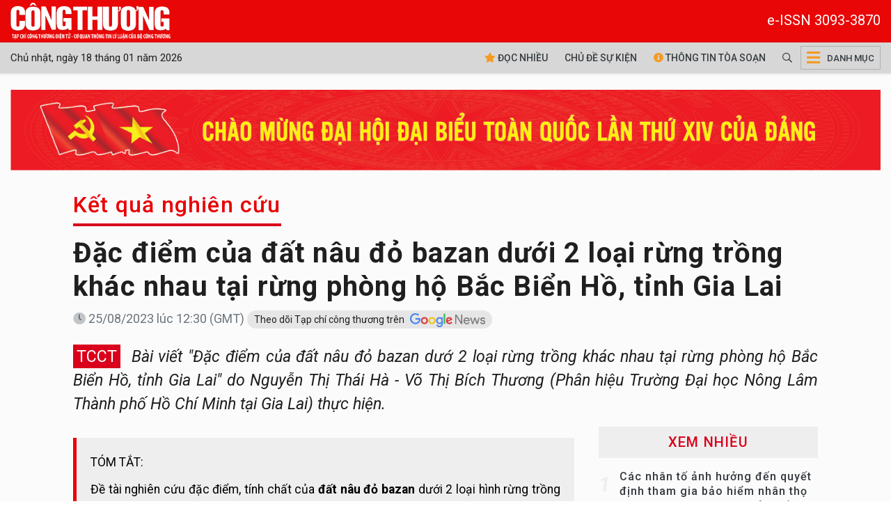

--- FILE ---
content_type: text/html; charset=UTF-8
request_url: https://tapchicongthuong.vn/dac-diem-cua-dat-nau-do-bazan-duoi-2-loai-rung-trong-khac-nhau-tai-rung-phong-ho-bac-bien-ho-tinh-gia-lai-109649.htm
body_size: 16466
content:
<!DOCTYPE html>
<html lang="vi" xmlns="http://www.w3.org/1999/xhtml">
    <head prefix="og: http://ogp.me/ns# fb: http://ogp.me/ns/fb# article: http://ogp.me/ns/article#">
        <meta charset="UTF-8">
<meta http-equiv="X-UA-Compatible" content="IE=edge" />
<meta http-equiv="content-language" content="vi" />
<meta property="fb:app_id" content="1454608758117017" />
<meta name="viewport" content="width=device-width, initial-scale=1" />
<meta name="robots" content="index,follow" />
<meta name="Googlebot" content="index,follow,archive" />
<meta name="resource-type" content="Document" />
<meta name="distribution" content="Global" />
<meta name="generator" content="tcct" />
<meta name="copyright" content="tcct" />
<meta name="author" content="tcct" />
<meta name="robots" content="index,follow" />
<meta http-equiv="audience" content="General" />
<meta name="revisit-after" content="1 days" />
<meta name="theme-color" content="#d9011b" />
<meta name="google-site-verification" content="Oy_WgrGYoLGffeenWsOSJJoe2w8OLpptzucQM-rMJjM" />
<link rel="shortcut icon" href="https://tapchicongthuong.vn/upload/favicon/favicon.ico" type="image/x-icon" />
<style>
/* .header, .footer{
    -webkit-filter: grayscale(100%);
    filter: grayscale(100%);
} */
html{font-size:1.15rem;}
table{
    max-width: 100%;
}
div.post-detail div.detail, div.post-detail ul.related-posts a {font-size:1.15rem!important;line-height:1.55; color: #000;}
div.post-detail div.detail, div.post-detail ul.related-posts li:before{top:15px;}
div.post-detail .detail p{
    margin: 12px 0;
}
div.post-detail figcaption {
    font-size: inherit;
}
.sidedetail-pub h3.title{
    color: #000 !important;
}
.public-post-view .content-wrapper .container,
.public-post-video .content-wrapper .container,
.public-post-view_gallery .content-wrapper .container {max-width:1100px;}
div.event-n-stats .event-content {transform: translateY(0%)}
div#mostViewPost{
    padding: 0 0 0 15px !important;
    border: none;
    background: transparent !important;
}
.ads-zone .owl-dots{
    display: none;
}
ul.main-navbar > .nav-item.active, ul.main-navbar > .nav-item:hover{
    background-color: #d2d0d0;
}
div.header-bottom.sticky .main-navbar > .nav-item:hover{
    background-color: #b20016;
}
.title{
    font-weight: 500 !important;
}
.scrollToTop{display: none !important;}
iframe {width:100%;border:none}
.post-image .video-play-ico img{
    max-width: 48px;
}
@media (max-width: 468px){
    div.sub-heading-content .sub-heading-title{
        margin-bottom: 0;
    }
    div.page-sub-heading.mb-3{
        margin-bottom: 0 !important;
    }
    .title{
        line-height: 1.25 !important;
    }
    .widget-layout-1 .post-meta, .hashtag-view .list-view .list-post .post-item .post-meta{
        display: none;
    }
    .widget-layout-1 .title-3.pt-10, .widget-layout-1 .title-3.pt-3 {
        padding-top: 0 !important;
    }
    .widget-layout-1 
    .list-view .pagination .btn{
        border-bottom: 0 !important;
    }
    .content-wrapper{
        padding-top: 0 !important;
    }
    div.hashtag-view div.widget-layout-1.pt-4{
        padding-top: 0 !important;
    }
    div.top-banner.mt-4{
        margin-top: 0 !important;
    }
    div.top-banner .container{
        padding: 0 !important;
    }
    .main-nav .mega-menu-toggle{
        border: 0 !important;
        width: 34px !important;
    }
    .gg_news{display: flex;}
}
</style>
<base href="https://tapchicongthuong.vn" />        <!-- The above 3 meta tags *must* come first in the head; any other head content must come *after* these tags -->
        <!--link rel="shortcut icon" href="tcct-media//favicon/favicon.ico" type="image/x-icon" /-->
        <meta name="csrf-param" content="_csrf">
<meta name="csrf-token" content="uNcg3V2i5_khQGmkpHmSRq0JMK282JUxf3ibsnin1jOOoWiIPsm_imotJJLNA9sw2GpZy8adp3wRG9nXEp-5cQ==">
        <!-- Global site tag (gtag.js) - Google Analytics -->
<script async src="https://www.googletagmanager.com/gtag/js?id=G-HQLNM5R9GW"></script>
<script>
  window.dataLayer = window.dataLayer || [];
  function gtag(){dataLayer.push(arguments);}
  gtag('js', new Date());

  gtag('config', 'G-HQLNM5R9GW');
</script>
  
<!--<script async src="https://pagead2.googlesyndication.com/pagead/js/adsbygoogle.js"></script>
<script>
  (adsbygoogle = window.adsbygoogle || []).push({
    google_ad_client: "ca-pub-7742171329779581",
    enable_page_level_ads: true
  });
</script>-->

<!-- <script async src="https://pagead2.googlesyndication.com/pagead/js/adsbygoogle.js?client=ca-pub-6575932825955883"
     crossorigin="anonymous"></script> -->        <title>Đặc điểm của đất nâu đỏ bazan dưới 2 loại rừng trồng khác nhau tại rừng phòng hộ Bắc Biển Hồ, tỉnh Gia Lai</title>
        <meta name="keywords" content="Đặc điểm đất nâu đỏ bazan tại rừng phòng hộ Bắc Biển Hồ, tỉnh Gia Lai">
<meta name="description" content="Đề tài nghiên cứu đặc điểm, tính chất của đất nâu đỏ bazan dưới 2 loại hình rừng trồng Thông 3 lá (Pynus kesya) và rừng trồng keo lai (Acacia hybrid) tại rừng phòng hộ Bắc Biển Hồ, tỉnh Gia Lai.">
<meta property="og:title" content="Đặc điểm của đất nâu đỏ bazan dưới 2 loại rừng trồng khác nhau tại rừng phòng hộ Bắc Biển Hồ, tỉnh Gia Lai">
<meta property="og:url" content="https://tapchicongthuong.vn/dac-diem-cua-dat-nau-do-bazan-duoi-2-loai-rung-trong-khac-nhau-tai-rung-phong-ho-bac-bien-ho--tinh-gia-lai-109649.htm">
<meta property="og:description" content="Bài viết &quot;Đặc điểm của đất nâu đỏ bazan dướ 2 loại rừng trồng khác nhau tại rừng phòng hộ Bắc Biển Hồ, tỉnh Gia Lai&quot; do Nguyễn Thị Thái Hà - Võ Thị Bích Thương (Phân hiệu Trường Đại học Nông Lâm Thành phố Hồ Chí Minh tại Gia Lai) thực hiện.">
<meta property="og:site_name" content="Tạp chí Công Thương">
<meta property="og:type" content="article">
<meta property="og:image" content="https://imgcdn.tapchicongthuong.vn/tcct-media/23/8/25/dac-diem-cua-dat-nau-do-bazan-duoi-2-loai-rung-trong-khac-nhau-tai-rung-phong-ho-bac-bien-ho-tinh-gia-lai_64e79e4d6d904.jpg">
<meta property="og:image:type" content="image/jpeg">
<meta property="og:image:width" content="800">
<meta property="og:image:height" content="534">
<meta name="copyright" content="© Bản quyền của https://tapchicongthuong.vn">
<meta itemprop="articleSection" content="Kết quả nghiên cứu">
<meta name="source" content="Tạp chí Công Thương">
<meta name="pubdate" itemprop="datePublished" content="2023-08-25T12:30:00+07:00">
<meta name="lastmod" itemprop="dateModified" content="2023-08-25T01:15:41+07:00">
<meta itemprop="dateCreated" content="2023-08-24T18:14:53+07:00">
<meta property="article:published_time" content="2023-08-25T12:30:00+07:00">
<link href="https://tapchicongthuong.vn/dac-diem-cua-dat-nau-do-bazan-duoi-2-loai-rung-trong-khac-nhau-tai-rung-phong-ho-bac-bien-ho--tinh-gia-lai-109649.htm" rel="canonical">
<link href="https://s-tcct.aicms.vn/html-template/styles.css?v=1.2" rel="stylesheet">
<link href="https://s-tcct.aicms.vn/aistyles/post-style.css?v=1.0.22" rel="stylesheet">
<link href="https://s-tcct.aicms.vn/bootstrap-4.1/bootstrap.min.css" rel="stylesheet">
<link href="https://s-tcct.aicms.vn/font-awesome-5.15.2/css/all.min.css" rel="stylesheet">
<link href="https://s-tcct.aicms.vn/fonts/font-vne1/css/vne1-font.css" rel="stylesheet">
<link href="https://s-tcct.aicms.vn/owl-carousel-2.3.4/owl.carousel.min.css" rel="stylesheet">
<link href="/assets/50d836b5/css/common.css" rel="stylesheet">
<link href="/assets/50d836b5/css/style.css" rel="stylesheet">
<link href="/assets/50d836b5/css/header-menu.css" rel="stylesheet">
<link href="https://fonts.googleapis.com" rel="preconnect">
<link href="https://fonts.gstatic.com" rel="preconnect" crossorigin="anonymous">
<link href="https://fonts.googleapis.com/css2?family=IBM+Plex+Serif:ital,wght@0,400;0,500;0,600;1,400;1,500&amp;display=swap" rel="stylesheet">
<link href="https://fonts.googleapis.com/css2?family=Roboto:ital,wght@0,100;0,300;0,400;0,500;0,700;0,900;1,100;1,300;1,400;1,500;1,700;1,900&amp;display=swap" rel="stylesheet">
<link href="/assets/50d836b5/css/na.css" rel="stylesheet">
<link href="https://static.vietnampedia.com/twentytwenty/css/twentytwenty.css" rel="stylesheet">
<link href="https://static.vietnampedia.com/twentytwenty/css/twentytwenty-no-compass.css" rel="stylesheet">
<link href="/assets/50d836b5/css/post-detail.min.css" rel="stylesheet">
<link href="https://static.vietnampedia.com/metronic/global/plugins/fancybox/source/jquery.fancybox.css?v=1.9.0" rel="stylesheet">
<style>@media(max-width:767px) {.header-bottom{height: 74px}.header-bottom.sticky{height: 44px}.header-bottom.sticky .mtimenow{display:none!important}} .header-bottom.sticky .visitorTabs .timenow {display:none!important}</style>            </head>
    <body class="public-post-view">
        <div id="fb-root"></div>
<script>
    window.fbAsyncInit = function () {
        FB.init({
            appId: '1454608758117017',
            autoLogAppEvents: true,
            xfbml: true,
            version: 'v3.1'
        });
    };

    (function (d, s, id) {
        var js, fjs = d.getElementsByTagName(s)[0];
        if (d.getElementById(id)) {
            return;
        }
        js = d.createElement(s);
        js.id = id;
        js.src = "https://connect.facebook.net/en_US/sdk.js";
        fjs.parentNode.insertBefore(js, fjs);
    }(document, 'script', 'facebook-jssdk'));
</script>
        <div id="site_overlay" class="site-overlay"></div>
                <div class="page-wrapper">
            <!-- BEGIN HEADER -->
            <div class="header">
    <div class="header-middle">
        <div class="container">
            <div class="header-logo">
                                    <a class="logo-link" href="https://tapchicongthuong.vn/">
                        <img alt="Tạp chí Công Thương" src="/tcct-media/24/3/4/logo-tcct-1.png" style="width: 230px"/>
                    </a>
                    <span style="color:#fff;font-size: 20px;float:right;padding-top: 10px;">e-ISSN 3093-3870</span>
                            </div>
        </div>
    </div>
    <div id="navigation" class="header-bottom">
        <div class="container">
            <div class="main-nav navTabs">
                <ul class="visitorTabs">
                    <li class="nav-item home"><a href="https://tapchicongthuong.vn" class="nav-link"><img src="/tcct-media/24/3/4/logo-tcct-1.png" height="44px" /></a></li>
                    <li class="nav-item timenow d-none d-lg-block">Chủ nhật, ngày 18 tháng 01 năm 2026</li>
               </ul>
                <div class="hidescroll-mx">
                    <ul class="main-navbar publicTabs">
                        <li class="nav-item navTab menu-home d-none d-md-block"><a class="nav-link" href="/doc-nhieu-nhat.htm"><i class="fas fa-star"></i> Đọc nhiều</a></li>
                        <li class="nav-item navTab menu-82 d-none d-md-block float-left"><a class="nav-link navLink" href="/su-kien.htm">Chủ đề sự kiện</a></li>
                        <li class="nav-item navTab menu-83 d-none d-md-block" style="float: left"><a class="nav-link navLink" href="/hashtag/thong-tin-toa-soan-18823.htm"><i class="fas fa-info-circle"></i> Thông tin tòa soạn</a></li>
                        <li class="nav-item search" style="float: left">
                            <a href="/tim-kiem" class="nav-link"><i class="far fa-search"></i></a>
                        </li>
                        <li class="nav-item mega">
                            <a href="javascript:void(0);" class="nav-link mega-menu-toggle"><i class="fas fa-bars"></i> <span>Danh mục</span></a>
                        </li>

                        <!--<li class="nav-item navTab menu-video"><a class="nav-link link icon video" href="/video.htm"><i class="fas fa-play-circle"></i> Video</a></li>
                        <li class="nav-item navTab menu-90"><a class="nav-link icon" href="https://fb.com/congthuong24h" target="_blank"><i class="fab fa-facebook-square"></i></a></li>
                        <li class="nav-item navTab menu-90"><a class="nav-link icon" href="https://www.youtube.com/c/T%E1%BA%A1pch%C3%ADC%C3%B4ngTh%C6%B0%C6%A1ng655" target="_blank"><i class="fab fa-youtube"></i></a></li>-->
                                            

                    </ul>
                </div>
            </div>
        </div>
        <div class="header-mega-menu mega-menu d-none d-md-block">
            <div class="container">
                    <div class="footer-list-links">
        <div class="row">
                                        <div class="col-md-3">
                    <h3 class="heading"><a href="/hashtag/bao-ve-nen-tang-tu-tuong-cua-dang-10818.htm"><span>Bảo vệ nền tảng tư tưởng của Đảng</span></a></h3>
                                    </div>
                                                            <div class="col-md-3">
                    <h3 class="heading"><a href="/hashtag/kinh-te-4.htm"><span>Kinh tế</span></a></h3>
                                    </div>
                                                            <div class="col-md-3">
                    <h3 class="heading"><a href="/hashtag/chinh-sach-3.htm"><span>Chính sách</span></a></h3>
                                    </div>
                                                            <div class="col-md-3">
                    <h3 class="heading"><a href="#"><span>Kết quả nghiên cứu</span></a></h3>
                                    </div>
                                                            <div class="col-md-3">
                    <h3 class="heading"><a href="/hashtag/doanh-nghiep-9.htm"><span>Doanh nghiệp</span></a></h3>
                                    </div>
                                                            <div class="col-md-3">
                    <h3 class="heading"><a href="/hashtag/hang-hoa-nguyen-lieu-54.htm"><span>Hàng hóa nguyên liệu</span></a></h3>
                                    </div>
                                                            <div class="col-md-3">
                    <h3 class="heading"><a href="/hashtag/tai-chinh-doanh-nghiep-453.htm"><span>Tài chính Đầu tư</span></a></h3>
                                    </div>
                                                            <div class="col-md-3">
                    <h3 class="heading"><a href="/hashtag/quoc-te-hoi-nhap-2.htm"><span>Quốc tế hội nhập</span></a></h3>
                                    </div>
                                                            <div class="col-md-3">
                    <h3 class="heading"><a href="/hashtag/nguoi-cong-thuong-8.htm"><span>Người công thương</span></a></h3>
                                    </div>
                                                            <div class="col-md-3">
                    <h3 class="heading"><a href="#"><span>Truyền thống Công Thương</span></a></h3>
                                    </div>
                                                            <div class="col-md-3">
                    <h3 class="heading"><a href="/hashtag/gio-thu-9-21974.htm"><span>Giờ thứ 9</span></a></h3>
                                    </div>
                                                            <div class="col-md-3">
                    <h3 class="heading"><a href="/hashtag/tuyen-sinh-nganh-cong-thuong-21932.htm"><span>Tuyển sinh</span></a></h3>
                                    </div>
                                                            <div class="col-md-3">
                    <h3 class="heading"><a href="/hashtag/cong-nghe-14.htm"><span>Công nghệ - Tiêu dùng</span></a></h3>
                                    </div>
                                                            <div class="col-md-3">
                    <h3 class="heading"><a href="/hashtag/cartimes-56.htm"><span>Công nghiệp ô tô xe máy</span></a></h3>
                                    </div>
                                                            <div class="col-md-3">
                    <h3 class="heading"><a href="#"><span>Ấn phẩm</span></a></h3>
                                    </div>
                                                            <div class="col-md-3">
                    <h3 class="heading"><a href="#"><span>Mutimedia</span></a></h3>
                                    </div>
                                                            <div class="col-md-3">
                    <h3 class="heading"><a href="/hashtag/kinh-te-xanh-13302.htm"><span>Môi trường Công Thương xanh</span></a></h3>
                                    </div>
                                                            <div class="col-md-3">
                    <h3 class="heading"><a href="/hashtag/dia-phuong-8307.htm"><span>Địa phương</span></a></h3>
                                    </div>
                                                            <div class="col-md-3">
                    <h3 class="heading"><a href="Tỷ giá"><span>Lãi suất - Tỷ giá</span></a></h3>
                                    </div>
                                                    </div>
    </div>
            </div>
        </div>
        <div class="d-block d-md-none mtimenow bg-grey p-1"><small>Chủ nhật, ngày 18 tháng 01 năm 2026</small></div>
    </div>
</div><!--header-->
<div class="mobile-mega-menu">
    <div class="mobile-nav-heading clearfix">
        <div class="float-right">
            <a href="javascript:void(0);" class="close"><i class="fal fa-times"></i></a>
        </div>
    </div>
        <ul class="sitemap"><li><a href="/hashtag/bao-ve-nen-tang-tu-tuong-cua-dang-10818.htm"><i class="fal fa-angle-right"></i> Bảo vệ nền tảng tư tưởng của Đảng</a></li>
<li><a href="/hashtag/kinh-te-4.htm"><i class="fal fa-angle-right"></i> Kinh tế</a></li>
<li><a href="/hashtag/chinh-sach-3.htm"><i class="fal fa-angle-right"></i> Chính sách</a></li>
<li><a href="#"><i class="fal fa-angle-right"></i> Kết quả nghiên cứu</a></li>
<li><a href="/hashtag/doanh-nghiep-9.htm"><i class="fal fa-angle-right"></i> Doanh nghiệp</a></li>
<li><a href="/hashtag/hang-hoa-nguyen-lieu-54.htm"><i class="fal fa-angle-right"></i> Hàng hóa nguyên liệu</a></li>
<li><a href="/hashtag/tai-chinh-doanh-nghiep-453.htm"><i class="fal fa-angle-right"></i> Tài chính Đầu tư</a></li>
<li><a href="/hashtag/quoc-te-hoi-nhap-2.htm"><i class="fal fa-angle-right"></i> Quốc tế hội nhập</a></li>
<li><a href="/hashtag/nguoi-cong-thuong-8.htm"><i class="fal fa-angle-right"></i> Người công thương</a></li>
<li><a href="#"><i class="fal fa-angle-right"></i> Truyền thống Công Thương</a></li>
<li><a href="/hashtag/gio-thu-9-21974.htm"><i class="fal fa-angle-right"></i> Giờ thứ 9</a></li>
<li><a href="/hashtag/tuyen-sinh-nganh-cong-thuong-21932.htm"><i class="fal fa-angle-right"></i> Tuyển sinh</a></li>
<li><a href="/hashtag/cong-nghe-14.htm"><i class="fal fa-angle-right"></i> Công nghệ - Tiêu dùng</a></li>
<li><a href="/hashtag/cartimes-56.htm"><i class="fal fa-angle-right"></i> Công nghiệp ô tô xe máy</a></li>
<li><a href="#"><i class="fal fa-angle-right"></i> Ấn phẩm</a></li>
<li><a href="#"><i class="fal fa-angle-right"></i> Mutimedia</a></li>
<li><a href="/hashtag/kinh-te-xanh-13302.htm"><i class="fal fa-angle-right"></i> Môi trường Công Thương xanh</a></li>
<li><a href="/hashtag/dia-phuong-8307.htm"><i class="fal fa-angle-right"></i> Địa phương</a></li>
<li><a href="Tỷ giá"><i class="fal fa-angle-right"></i> Lãi suất - Tỷ giá</a></li></ul></div>            <!-- END HEADER -->
            <!-- BEGIN CONTENT BODY -->
            <div class="top-banner mt-4">
                <div class="container">
                    
                    <div class="ads-slider">
            <div class="owl-carousel" data-settings='{"margin":0,"nav":false,"dots":true,"items":1,"responsive":[],"animateIn":"fadeIn","animateOut":"fadeOut"}'>
            
                                                                                                                                                                                    
                    <div class="ads-box clear-after" style="max-width: 1400px;  display: block;">
                                                    <a href="https://tapchicongthuong.vn/hashtag/dai-hoi-dang-lan-thu-xiv-25343.htm" target="_blank">                            <img data-src="https://imgcdn.tapchicongthuong.vn/tcct-media/25/11/12/b-dang_6914491496af3.jpg" class="owl-lazy" />
                            </a>                                            </div>
                                                                                                                
                    <div class="ads-box clear-after" style="max-width: 1400px;  display: block;">
                                                    <a href="https://www.petrolimex.com.vn/" target="_blank">                            <img data-src="https://imgcdn.tapchicongthuong.vn/tcct-media/24/3/24/banner-petrolimex-01_66000d5aef11b.jpg" class="owl-lazy" />
                            </a>                                            </div>
                                                                                                                
                    <div class="ads-box clear-after" style="max-width: 1400px;  display: block;">
                                                    <a href="https://plc.petrolimex.com.vn" target="_blank">                            <img data-src="https://imgcdn.tapchicongthuong.vn/tcct-media/ads/2022/banner-lubricants.jpg" class="owl-lazy" />
                            </a>                                            </div>
                                                                                </div>
        </div>
                    </div>
            </div>

            <div class="content-wrapper" id="content">
                                    <div class="page-sub-heading">
    <div class="container">
        <div class="sub-heading-content mt-2">
            <h2 class="sub-heading-title title font-ibm">
                <a href="/hashtag/ket-qua-nghien-cuu-57.htm">Kết quả nghiên cứu</a>            </h2>
        </div>
        <article>
            <header>
                <h1 class="post-title text-left font-playfair">
                    Đặc điểm của đất nâu đỏ bazan dưới 2 loại rừng trồng khác nhau tại rừng phòng hộ Bắc Biển Hồ, tỉnh Gia Lai                                    </h1>
                <div class="post-meta mt-2 mb-4">
                    <div class="row">
                        <div class="col-sm-8 post-date text-muted">
                            <i class="fad fa-clock"></i>
                            <span>25/08/2023 lúc 12:30 (GMT)</span>
                            <a class="gg_news" style="background: #e6e6e6;
    padding: 5px 10px;
    border-radius: 15px;
    font-size: 14px;" rel="noopener nofollow" target="_blank" href="https://news.google.com/publications/CAAqBwgKMO-PvAsw_KrTAw?ceid=VN:vi&oc=3">
                                Theo dõi Tạp chí công thương trên <span><img src="/upload/google_news.webp" height="20" alt="Tạp chí công thương trên Google news" style="padding-left: 5px;"></span>
                            </a>
                        </div>
                        <div class="col-sm-4">
                            <div class="actions float-right">
    </div>                        </div>
                    </div>
                </div>
                <div class="sapo title-1 mb-3" style="line-height: 1.5; font-size: 1.45rem;"><span
                        class="logo mr-2 text-white" style="background: #d9011b; padding: 3px 5px">TCCT</span><i>
                        Bài viết "Đặc điểm của đất nâu đỏ bazan dướ 2 loại rừng trồng khác nhau tại rừng phòng hộ Bắc Biển Hồ, tỉnh Gia Lai" do Nguyễn Thị Thái Hà - Võ Thị Bích Thương (Phân hiệu Trường Đại học Nông Lâm Thành phố Hồ Chí Minh tại Gia Lai) thực hiện.                    </i></div>
            </header>
        </article>
    </div>
</div>
                
                
<div class="container">
    <div class="main-container">
        <div class="main-content">
            <div class="post-detail mb-0">
                
<div class="detail">
    <div class="content-detail">
        <article>
            <header>
                            </header>

            
            
            <div id="post_content" class="post-content">
                                    <blockquote>
<p>TÓM TẮT:</p>
<p>Đề tài nghiên cứu đặc điểm, tính chất của <strong>đất nâu đỏ bazan</strong> dưới 2 loại hình rừng trồng Thông 3 lá (Pynus kesya) và rừng trồng keo lai (Acacia hybrid) tại rừng phòng hộ Bắc Biển Hồ, tỉnh Gia Lai. Kết quả cho thấy đất nâu đỏ bazan dưới rừng trồng keo lai các trị số về thành phần cấp hạt, độ chua, hàm lượng dinh dưỡng đều có giá trị cao hơn so với ở đất nâu đỏ bazan dưới rừng trồng Thông 3 lá. Điều đó thể hiện phần nào vai trò của thực vật có ảnh hưởng đến sự biến đổi của tính chất đất đai. Bước đầu có thể kết luận đất nâu đỏ bazan dưới rừng trồng keo lai tốt hơn so với đất nâu đỏ bazan dưới rừng trồng Thông 3 lá.</p>
<p>Từ khóa: đất nâu đỏ bazan, trồng keo, dinh dưỡng, rừng phòng hộ, Bắc Biển Hồ.</p>
</blockquote>
<h3>1. Đặt vấn đề</h3>
<p>Việt Nam có diện tích rừng che phủ là 13,8 triệu ha, trong đó rừng tự nhiên 10,4 triệu ha, rừng trồng 3,4 triệu ha. Riêng về rừng trồng chiếm diện tích lớn là các loại nhập nội như Keo lai (Acacia hybrid), Bạch đàn (Eucaliptus), các loại cây bản địa như thông 3 lá, thông nhựa. Việc phục hồi, tái tạo lại rừng và đất rừng sẽ góp phần xây dựng biện pháp quản lý, <strong>quy hoạch đất</strong> rừng hiệu quả. Trong bài báo này, tác giả tiến hành nghiên cứu tình hình sinh trưởng của rừng trồng Thông 3 lá 11 tuổi và rừng trồng keo lai 10 tuổi thông qua một số chỉ tiêu sinh trưởng như mật độ cây, D<sub>1,3</sub>(cm), H<sub>vn</sub>(m); và sự biến đổi về tính chất của đất nâu đỏ bazan dưới 2 loại hình rừng trồng Thông 3 lá (Pynus kesya) và rừng trồng keo lai (Acacia hybrid), qua đó chứng tỏ mối quan hệ hữu cơ giữa đất với rừng trên quan điểm “Đất tốt Rừng tốt”, làm cơ sở cho việc chọn lựa loại hình sử dụng đất, chọn loại cây trồng hợp lý nhằm nâng cao sức sản xuất của rừng và đất rừng theo hướng bền vững.</p>
<h3>2. Phương pháp nghiên cứu</h3>
<h4><em>2.1. Phương pháp thu thập số liệu</em></h4>
<p>Khảo sát diện tích rừng trồng 2 loại cây trồng, chọn vị trí lập ô tiêu chuẩn đại diện với diện tích ô là 500m<sup>2</sup> (20m*25m). Số ô tiêu chuẩn cho mỗi loại rừng trồng là 3 ô. Trong ô, đo đếm các chỉ tiêu: (1) Đường kính ngang ngực (D<sub>1,3</sub>(cm)); (2) đo chiều dài vút ngọn; (3) Xác định phẩm chất cây theo tiêu chuẩn tốt, xấu.</p>
<p>Đào 06 phẫu diện, kích thước dài 0,8m-1m; rộng 0,6-0,8m, sâu 1-1,5m. Mô tả đặc trưng phẫu diện.</p>
<h4><em>2.2. Phân tích đất </em></h4>
<p>Sử dụng các phương pháp phân tích đất theo ISRIC (International Soil Reference and Information Center).</p>
<p style="text-align: center;">Bảng 1. Chỉ tiêu và phương pháp phân tích đất (Theo phương pháp PT của ISRIC)</p>
<figure class="image  align-center"><img src="https://imgcdn.tapchicongthuong.vn/thumb/w_1000/tcct-media/23/8/24/dac-diem-cua-dat-nau-do-bazan-duoi-2-loai-rung-trong-khac-nhau-tai-rung-phong-ho-bac-bien-ho-tinh-gia-lai_64e738554f1ca.jpg" alt="đất nâu đỏ bazan" width="710" height="665" /></figure>
<p style="text-align: right;">Nguồn:  Phương pháp của FAO-ISRIC (1987, 1995)</p>
<h3>3. Kết quả và thảo luận</h3>
<h4 style="text-align: justify;"><em>3.1. Tình hình sinh trưởng của </em><em>rừng trồng thông 3 lá (11 tuổi) và rừng trồng keo lai (10 tuổi) trên khu vực nghiên cứu</em></h4>
<p style="text-align: center;">     Bảng 2: Các chỉ tiêu sinh trưởng của của lâm phần thông 3 lá và keo lai</p>
<figure class="image  align-center"><img src="https://imgcdn.tapchicongthuong.vn/thumb/w_1000/tcct-media/23/8/24/dac-diem-cua-dat-nau-do-bazan-duoi-2-loai-rung-trong-khac-nhau-tai-rung-phong-ho-bac-bien-ho-tinh-gia-lai_64e738a01b6c5.jpg" alt="đất nâu đỏ bazan" width="710" height="224" /></figure>
<p style="text-align: right;"><span style="text-align: justify; font-size: 1.2rem;">Nguồn: Số liệu khảo sát của nghiên cứu, 2022</span></p>
<p>So với mật độ trồng ban đầu (3300 cây/ha), mật độ hiện tại của rừng thông 3 lá là 1820 cây, tỷ lệ cây sống chiếm 54,65%. Đường kính bình quân của lâm phần là 12,4m, tổng diện tích ngang của lâm phần là 19m<sup>2</sup>/ha, trữ lượng là 131,42 m<sup>3</sup>/ha. Rừng keo lai 10 tuổi trên đất nâu đỏ bazan ở cùng vị trí, cùng lô, cùng điều kiện địa hình có mật độ hiện tại là 1134 cây/ha, so với tỷ lệ trồng ban đầu chỉ chiếm 34,36%. Đường kính bình quân của lâm phần là 16,5cm, chiều cao trung bình là 22,8m, diện tích ngang bình quân là 27,4 m<sup>2</sup>/ha và trữ lượng là 355,2 m<sup>3</sup>/ha. Nhìn chung, cả 2 loại rừng thông 3 lá và keo lai tại khu vực nghiên cứu sinh trưởng và phát triển tốt trên đất nâu đỏ bazan.</p>
<h4><em>3.2. Mô tả đất nâu đỏ bazan dưới 2 loại rừng trồng</em></h4>
<h5><em>3.2.1. Đặc điểm đất nâu đỏ bazan dưới rừng trồng thông 3 lá (11 tuổi)</em></h5>
<p>Phẫu diện PD1<sub>-</sub>F<sub>bz­-</sub>Rđ<sub>Kh1</sub>TK388.</p>
<p>Tên: Đất nâu đỏ trên đá bazan (Xanthic ferasols).</p>
<p>Tầng A 0-20cm: Màu nâu xám, đất thịt nhẹ pha sét, mát, xốp, nhiều rễ, cấu trúc hạt, mùn trung bình, chuyển lớp khá rõ về màu sắc.</p>
<p>Tầng B1 20-45cm: Màu nâu đỏ nhạt, mát hơi xốp, rễ trung bình, mùn hơi thấp, xuất hiện một số hạt kết von, chuyển lớp rõ về màu sắc.</p>
<p>Tầng B2 45-95cm: Màu nâu đỏ hơi vàng, đất hơi chặt, rễ ít, mùn ít, chuyển lớp không rõ về màu sắc. (Hình 1)</p>
<p style="text-align: center;">Hình 1: Phẫu diện PD1<sub>-</sub>F<sub>bz­-</sub>Rđ<sub>Kh1</sub> (Đất nâu đỏ trên đá bazan)</p>
<figure class="image  align-center"><img src="https://imgcdn.tapchicongthuong.vn/thumb/w_1000/tcct-media/23/8/24/dac-diem-cua-dat-nau-do-bazan-duoi-2-loai-rung-trong-khac-nhau-tai-rung-phong-ho-bac-bien-ho-tinh-gia-lai_64e738d8f01f6.jpg" alt="đất nâu đỏ bazan" width="710" height="538" /></figure>
<p style="text-align: right;">Nguồn: nhóm tác giả thực hiện</p>
<h5>3.2.2. Đặc điểm đất nâu đỏ bazan đến rừng trồng keo lai (10 tuổi)</h5>
<p>Phẫu diện PD2<sub>-</sub>F<sub>bz­-</sub>RkK1<sub>-</sub>TK388</p>
<p>Tên: Đất nâu đỏ trên đá bazan (Xanthic ferasols)</p>
<p>Tầng A 0-20cm: Màu nâu đỏ thẫm, đất thịt pha sét, rất nhiều rễ nhỏ, lượng mùn trung bình, chuyển lớp rõ về màu sắc và độ chặt.</p>
<p>Tầng B1 20-50cm: Màu nâu đỏ, thịt pha sét, cấu trúc viên nhỏ, ẩm, xốp, rất ít rễ mịn và trung bình, chuyển lớp không rõ về màu sắc và độ chặt.</p>
<p>Tầng B2 45-95cm: Màu nâu đỏ hơi vàng, đất hơi chặt, rễ ít, mùn ít, chuyển lớp không rõ về màu sắc.</p>
<h4><em>3.3. Chỉ tiêu lý, hóa tính của đất đỏ bazan dưới 2 loại rừng trồng</em></h4>
<h5><em>3.3.1. Chỉ tiêu lý, hóa tính đất nâu đỏ bazan đến rừng trồng thông 3 lá (11 tuổi) </em></h5>
<p style="text-align: center;">Bảng 3. Thành phần cơ giới đất nâu đỏ dưới rừng thông 3 lá (11 tuổi)</p>
<figure class="image  align-center"><img src="https://imgcdn.tapchicongthuong.vn/thumb/w_1000/tcct-media/23/8/24/dac-diem-cua-dat-nau-do-bazan-duoi-2-loai-rung-trong-khac-nhau-tai-rung-phong-ho-bac-bien-ho-tinh-gia-lai_64e7394b630ee.jpg" alt="đất nâu đỏ bazan" width="710" height="204" /></figure>
<p style="text-align: right;"><em>Nguồn: Phân viện Thiết kế Nông nghiệp Miền Nam,2022</em></p>
<p style="text-align: center;">Bảng 4: Hàm lượng mùn, đạm, lân, kali dưới rừng thông 3 lá (11 tuổi)</p>
<figure class="image  align-center"><img src="https://imgcdn.tapchicongthuong.vn/thumb/w_1000/tcct-media/23/8/24/dac-diem-cua-dat-nau-do-bazan-duoi-2-loai-rung-trong-khac-nhau-tai-rung-phong-ho-bac-bien-ho-tinh-gia-lai_64e7397b83834.jpg" alt="đất nâu đỏ bazan" width="710" height="268" /></figure>
<p style="text-align: right;"><em>Nguồn: Phân viện Thiết kế Nông nghiệp Miền Nam,2022</em></p>
<h5><em>3.3.2. Chỉ tiêu lý, hóa tính đất nâu đỏ bazan đến rừng trồng keo lai (10 tuổi) </em></h5>
<p style="text-align: center;">Bảng 5. Thành phần cơ giới đất nâu đỏ dưới rừng trồng keo lai (10 tuổi)</p>
<figure class="image  align-center"><img src="https://imgcdn.tapchicongthuong.vn/thumb/w_1000/tcct-media/23/8/24/dac-diem-cua-dat-nau-do-bazan-duoi-2-loai-rung-trong-khac-nhau-tai-rung-phong-ho-bac-bien-ho-tinh-gia-lai_64e739c0b88dd.jpg" alt="đất nâu đỏ bazan" width="710" height="193" /></figure>
<p style="text-align: right;"><em style="text-align: justify; font-size: 1.2rem;">Nguồn: Phân viện Thiết kế Nông nghiệp Miền Nam,2022</em></p>
<p style="text-align: center;">Bảng 6: Hàm lượng mùn, đạm, lân, kali dưới rừng trồng keo lai (10 tuổi)</p>
<figure class="image  align-center"><img src="https://imgcdn.tapchicongthuong.vn/thumb/w_1000/tcct-media/23/8/24/dac-diem-cua-dat-nau-do-bazan-duoi-2-loai-rung-trong-khac-nhau-tai-rung-phong-ho-bac-bien-ho-tinh-gia-lai_64e739f219b21.jpg" alt="đất nâu đỏ bazan" width="710" height="250" /></figure>
<p style="text-align: right;"><em style="text-align: justify; font-size: 1.2rem;">Nguồn: Phân viện Thiết kế Nông nghiệp Miền Nam, 2022</em></p>
<p>Qua phân tích một số đặc trưng lý, hóa tính của đất nâu đỏ dưới rừng thông 3 lá (11 tuổi) với đất nâu đỏ dưới rừng trồng keo lai (10 tuổi) có thể nhận thấy:</p>
<p><em>Về mặt lý học:</em> Tầng đất dày hơn, mật độ rễ mịn và trung bình chiếm tỷ lệ cao hơn (4-5%), ở rừng thông(2-3%), cấu trúc viên bền vững, tỷ lệ kết von thấp hơn, điều đó có ảnh hưởng phần nào đến khả năng thấm và giữ nước của đất, nhất là vào mùa khô.</p>
<p><em>Về mặt hóa học:</em> Các trị số về hàm lượng mùn, cation trao đổi, độ no bazo của đất nâu đỏ dưới rừng trồng keo lai đều cao hơn đất nâu đỏ dưới rừng thông 3 lá. Đất dưới rừng keo lai chua hơn đất dưới rừng thông 3 lá, điều đó có thể lý giải vì keo lai là cây thuộc họ Đậu, rễ có nốt sần và có tác dụng cố định đạm cho đất. Mặt khác, thảm mục trên mặt đất ở <strong>rừng keo lai</strong> dày hơn và thông 3 lá là loại cây lá kim, trong lá chứa nhiều axit, làm cho đất chua thêm. Điều đó ảnh hưởng đến môi trường sinh thái đất, làm chậm quá trình phân giải chất hữu cơ cũng như quá trình mùn hóa, hạn chế khả năng cung cấp dinh dưỡng cho đất, độ phì đất kém đi vì chất hữu cơ thông qua dư thừa thực vật là một chỉ tiêu quan trọng, đặc biệt trên đất dốc đồi núi. Vì vậy, nâng cao độ phì của đất tại khu vực nghiên cứu trước tiên là nâng cao tỷ lệ chất hữu cơ trong đất trồng. Đó là định hướng kỹ thuật lâu dài của sử dụng đất bền vững. Dựa vào những đặc điểm sinh thái của keo lai có thể khẳng định: rừng keo lai có khả năng cung cấp lượng sinh khối cho đất lớn hơn rừng thông 3 lá.</p>
<p>Để thấy rõ ảnh hưởng của các loại rừng trồng khác nhau đến sự biến đổi tính chất lý, hóa học của đất nâu đỏ tại khu vực nghiên cứu, chúng tôi tiến hành so sánh về các chỉ tiêu sau: Thành phần cấp hạt, độ pH, hàm lượng chất dinh dưỡng. Kết quả cho thấy cùng một loại đất nâu đỏ nhưng dưới 2 loại rừng trồng khác nhau đã có sự biến đổi về thành phần cấp hạt, đất dưới rừng thông 3 lá tỷ lệ cấp hạt cát - thịt - sét là 14% - 25,6% - 59,5%, còn đất dưới rừng trồng keo lần lượt là 11,8% - 30% - 29,2%. Điều đó chứng tỏ đất dưới rừng keo lai tính chất lý học được cải thiện hơn, có khả năng giữ nước, độ thông thoáng khí cao hơn.</p>
<p><em>Xét về hàm lượng các chất dinh dưỡng:</em> đất dưới rừng thông 3 lá có các trị số về mùn, P<sub>2</sub>O<sub>5</sub>,K<sub>2</sub>O, CEC đều thấp hơn so với đất trồng keo lai. Trên cùng nền đất, các quá trình hình thành đất chủ đạo và vật liệu tạo thành đất là đá mẹ bazan, chỉ khác nhau về yếu tố thực vật, dẫn đến có sự khác biệt về tính chất đất đai. Điều đó khẳng định vai trò của sinh vật (chủ yếu là thực vật) tham gia vào sự thành tạo đất đai thông qua quá trình “tiểu tuần hoàn sinh vật tạo chất khép kín”, trong đó vai trò của phần sinh khối thực vật bao gồm dư thừa sinh vật, các hợp chất hữu cơ sản sinh trong quá trình trao đổi chất trong đất ảnh hưởng đến tính chất của đất là rất lớn.</p>
<h3>4. Kết luận</h3>
<p>           Qua nghiên cứu, nhóm tác giả nhận thấy sinh trưởng của 2 loại rừng thông 3 lá và rừng trồng keo lai thông qua một số chỉ tiêu định lượng về đường kính, chiều cao, trữ lượng rừng đều phù hợp với quy luật chung của 2 loại cây này về đặc điểm hình thái, sinh thái, sinh học. Kết quả phân tích số liệu cho thấy <strong>đất nâu đỏ</strong> dưới rừng keo lai được cải thiện hơn cả về mặt lý tính và hóa tính: Đất tơi xốp, thành phần cơ giới thịt trung bình đến thịt nặng, tỷ lệ cấp hạt thấp, độ thoáng khí và khả năng giữ nước tốt. Như vậy, ban quản lý rừng cần trồng rừng hỗn giao nhiều loại cây để chống xói mòn, rửa trôi như thông ba lá, keo tại khu vực nghiên cứu.</p>
<p> </p>
<p>TÀI LIỆU THAM KHẢO:</p>
<ol>
<li>Bản đồ hiện trạng tài nguyên rừng (2021) - Ban Quản lý rừng phòng hộ Bắc Tây Nguyên.</li>
<li>Giang Văn Thắng (2001). <em>Điều tra rừng.</em> Tủ sách Đại học Nông Lâm Thành phố Hồ Chí Minh.</li>
<li>Nguyễn Thị Bình (2000). <em>Đất và Lập địa.</em> Tủ sách Đại học Nông Lâm Thành phố Hồ Chí Minh.</li>
<li>Tài liệu địa chất và bản đồ lập địa (2005). Phòng Tài nguyên và Môi trường Thành phố Pleiku, tỉnh Gia Lai.</li>
<li>Tôn Thất Chiểu (1997). <em>Đất Việt Nam.</em> NXB Nông nghiệp, Hà Nội.</li>
</ol>
<p> </p>
<blockquote>
<p style="text-align: center;"> Characteristics of red basaltic soil under Pinus kesya and Acacia hybrid plantations</p>
<p style="text-align: center;">in the North T’Nung Lake’s protection forest, Gia Lai province</p>
<p style="text-align: center;">Nguyen Thi Thai Ha </p>
<p style="text-align: center;">Vo Thi Bich Thuong</p>
<p style="text-align: center;">Nong Lam University - Gia Lai Campus</p>
<p>ABSTRACT:</p>
<p>            This study explores the characteristics and properties of red basaltic soil under Pinus kesya and Acacia hybrid plantations in the North T’Nung Lake’s protection forest, Gia Lai province. The study finds that red basaltic soil under the Acacia hybrid plantation has higher values in terms of grain composition, acidity, and nutrient content than red basaltic soil under the Pinus kesya plantation. These results show that plants play a role in changing soil properties. Based on the study’s findings, it can be initially concluded that the red basaltic soil under the Acacia hybrid plantation is better than that under the Pinus kesya plantation.</p>
<p>Keywords: red basaltic soil, plantations, North T’Nung Lake, protection forest.           </p>
</blockquote>
                                            <div class="footer-link">
                            <a class="footer-content-link" href="/thuc-trang-va-giai-phap-hoan-thien-quan-ly-tai-san-cong-gan-lien-voi-dat-trong-cac-truong-dai-hoc-the-duc--the-thao-o-nuoc-ta-hien-nay-87748.htm" title="Thực trạng và giải pháp hoàn thiện quản lý tài sản công gắn liền với đất trong các trường đại học thể dục, thể thao ở nước ta hiện nay">Thực trạng và giải pháp hoàn thiện quản lý tài sản công gắn liền với đất trong các trường đại học thể dục, thể thao ở nước ta hiện nay</a>
                        </div>
                                    
                <div class="meta-info mt-2 mb-4">
                                                    <div class="source pt-1 float-right">
                                                            </div>
                                                <div class="clearfix"></div>
                        <div class="social-actions">
                                    <div class="social-share">
    <a class="item share-fb" href="javascript:AppSocialShare.share('https://www.facebook.com/sharer/sharer.php?u=https://tapchicongthuong.vn/dac-diem-cua-dat-nau-do-bazan-duoi-2-loai-rung-trong-khac-nhau-tai-rung-phong-ho-bac-bien-ho--tinh-gia-lai-109649.htm');"><i class="fab fa-facebook-square"></i></a>
    <a class="item share-twitter" href="javascript:AppSocialShare.share('https://twitter.com/intent/tweet?text=%C4%90%E1%BA%B7c+%C4%91i%E1%BB%83m+c%E1%BB%A7a+%C4%91%E1%BA%A5t+n%C3%A2u+%C4%91%E1%BB%8F+bazan+d%C6%B0%E1%BB%9Bi+2+lo%E1%BA%A1i+r%E1%BB%ABng+tr%E1%BB%93ng+kh%C3%A1c+nhau+t%E1%BA%A1i+r%E1%BB%ABng+ph%C3%B2ng+h%E1%BB%99+B%E1%BA%AFc+Bi%E1%BB%83n+H%E1%BB%93%2C+t%E1%BB%89nh+Gia+Lai&amp;url=https://tapchicongthuong.vn/dac-diem-cua-dat-nau-do-bazan-duoi-2-loai-rung-trong-khac-nhau-tai-rung-phong-ho-bac-bien-ho--tinh-gia-lai-109649.htm&amp;via=BrandExtract')")><i class="fab fa-twitter"></i></a>
    <a class="item share-linkedin" href="javascript:AppSocialShare.share('http://www.linkedin.com/shareArticle?mini=true&url=https://tapchicongthuong.vn/dac-diem-cua-dat-nau-do-bazan-duoi-2-loai-rung-trong-khac-nhau-tai-rung-phong-ho-bac-bien-ho--tinh-gia-lai-109649.htm&source=tapchicongthuong.vn')"><i class="fab fa-linkedin"></i></a>
    <a class="item email-detail" href="mailto:?Subject=Đặc điểm của đất nâu đỏ bazan dưới 2 loại rừng trồng khác nhau tại rừng phòng hộ Bắc Biển Hồ, tỉnh Gia Lai&Body=https://tapchicongthuong.vn/dac-diem-cua-dat-nau-do-bazan-duoi-2-loai-rung-trong-khac-nhau-tai-rung-phong-ho-bac-bien-ho--tinh-gia-lai-109649.htm"><i class="fal fa-envelope"></i></a>
    <!--<a class="item print-detail" href="javascript:void(0);" onclick="window.print();return false;"><i class="fal fa-print"></i></a>-->
    <a class="item print-detail" rel="nofollow" href="https://tapchicongthuong.vn/dac-diem-cua-dat-nau-do-bazan-duoi-2-loai-rung-trong-khac-nhau-tai-rung-phong-ho-bac-bien-ho--tinh-gia-lai-109649.htm?print=print"><i class="fal fa-print"></i></a>
    <a class="item share-telegram" href="https://t.me/share/url?url=https://tapchicongthuong.vn/dac-diem-cua-dat-nau-do-bazan-duoi-2-loai-rung-trong-khac-nhau-tai-rung-phong-ho-bac-bien-ho--tinh-gia-lai-109649.htm&text=%C4%90%E1%BA%B7c+%C4%91i%E1%BB%83m+c%E1%BB%A7a+%C4%91%E1%BA%A5t+n%C3%A2u+%C4%91%E1%BB%8F+bazan+d%C6%B0%E1%BB%9Bi+2+lo%E1%BA%A1i+r%E1%BB%ABng+tr%E1%BB%93ng+kh%C3%A1c+nhau+t%E1%BA%A1i+r%E1%BB%ABng+ph%C3%B2ng+h%E1%BB%99+B%E1%BA%AFc+Bi%E1%BB%83n+H%E1%BB%93%2C+t%E1%BB%89nh+Gia+Lai" title="Share on telegram"><i class="fab fa-telegram"></i></a>
</div>                                </div>
                    </div>
            </div>
        </article>
        <!--- releated post-->
                        <ul class="sidebar-widget bg-white related-posts p-4 mb-3" style="border-color: #c4c4c4;">
                    <h3 class="sub-heading-title title title-1 mb-3">Bài liên quan</h3>
                                            <li><a href="/tinh-toan-lua-chon-thong-so-dong-dat-trong-thiet-ke-dap-be-tong-dam-lan-47373.htm">Tính toán lựa chọn thông số động đất trong thiết kế đập bê tông đầm lăn</a></li>
                                            <li><a href="/ve-cac-hinh-thuc-giao-dich-quyen-su-dung-dat-trong-khu-cong-nghiep-theo-luat-dat-dai-nam-2013-75052.htm">Về các hình thức giao dịch quyền sử dụng đất trong khu công nghiệp theo Luật Đất đai năm 2013</a></li>
                                            <li><a href="/ban-ve-quyen-cua-doanh-nghiep-co-von-dau-tu-nuoc-ngoai-va-nguoi-viet-nam-dinh-cu-o-nuoc-ngoai-su-dung-dat-trong-luat-dat-dai-2013-82227.htm">Bàn về quyền của doanh nghiệp có vốn đầu tư nước ngoài và người Việt Nam định cư ở nước ngoài sử dụng đất trong Luật Đất đai 2013</a></li>
                                            <li><a href="/dat-trong-tam-vao-kinh-te-tuan-hoan--kinh-te-xanh-82928.htm">Đặt trọng tâm vào kinh tế tuần hoàn, kinh tế xanh</a></li>
                                            <li><a href="/thuc-trang-va-giai-phap-hoan-thien-quan-ly-tai-san-cong-gan-lien-voi-dat-trong-cac-truong-dai-hoc-the-duc--the-thao-o-nuoc-ta-hien-nay-87748.htm">Thực trạng và giải pháp hoàn thiện quản lý tài sản công gắn liền với đất trong các trường đại học thể dục, thể thao ở nước ta hiện nay</a></li>
                                            <li><a href="/quyen-tu-do-bieu-dat-trong-phap-luat-nhan-quyen-quoc-te-va-phap-luat-viet-nam-hien-nay-103131.htm">Quyền tự do biểu đạt trong pháp luật nhân quyền quốc tế và pháp luật Việt Nam hiện nay</a></li>
                                    </ul>
                    <!--- end related post -->
        <!-- post tags -->
        <div class="tags text-left clearfix mt-2">
    <ul>
        <li>Tags:</li>
                                                                    <li><a href="/hashtag/ket-qua-nghien-cuu-57.htm" class="tag-item">Kết quả nghiên cứu</a></li>
                                    <li><a href="/hashtag/gia-lai-1673.htm" class="tag-item">Gia Lai</a></li>
                                    <li><a href="/hashtag/luat-dat-dai-2103.htm" class="tag-item">Luật Đất đai</a></li>
                                    <li><a href="/hashtag/dat-nong-nghiep-5758.htm" class="tag-item">đất nông nghiệp</a></li>
                                    <li><a href="/hashtag/quan-ly-dat-dai-8278.htm" class="tag-item">quản lý đất đai</a></li>
                                        </ul>
</div>        <!-- end post tags -->
    </div>
</div>

                <div class="ads-zone mt-30 mb-10 clearfix">
                    
                </div>
            </div>
        </div>
    </div>
    <aside>
        <div class="sidebar">
            
    <div id="mostViewPost" class="sidebar-widget widget clearfix  bg-white mt-0" data-new-pos="#mostViewOnMobile" data-old-pos="#mostViewOnDesktop" data-max-width="991">
        <div class="sub-heading-content">
            <h2 class="sub-heading-title title title-2 m-0 text-center text-uppercase" style="color: #d9011b !important">Xem nhiều</h2>
        </div>
        <div class="box-content">
            <ul class="list-unstyled list-post list-number number-right">
                                                                    <li class="list-item pt-3 pb-3 border-bottom">
                        <span class="number">1</span>
                        <h3 class="title title-3 m-0 font-ibm" style="letter-spacing: 1px; font-size: 1rem;"><a class="link" href="/cac-nhan-to-anh-huong-den-quyet-dinh-tham-gia-bao-hiem-nhan-tho-prudential-viet-nam-tai-tinh-dong-nai-355027.htm" title="Các nhân tố ảnh hưởng đến quyết định tham gia bảo hiểm nhân thọ Prudential Việt Nam tại tỉnh Đồng Nai" style="color: #343a40">Các nhân tố ảnh hưởng đến quyết định tham gia bảo hiểm nhân thọ Prudential Việt Nam tại tỉnh Đồng Nai</a></h3>
                    </li>
                                                                    <li class="list-item pt-3 pb-3 border-bottom">
                        <span class="number">2</span>
                        <h3 class="title title-3 m-0 font-ibm" style="letter-spacing: 1px; font-size: 1rem;"><a class="link" href="/the-impact-of-the-cash-conversion-cycle-on-the-profitability-of-listed-textile-and-garment-companies-in-vietnam--2020-2024-390719.htm" title="The impact of the cash conversion cycle on the profitability of listed textile and garment companies in Vietnam (2020-2024)" style="color: #343a40">The impact of the cash conversion cycle on the profitability of listed textile and garment companies in Vietnam (2020-2024)</a></h3>
                    </li>
                                                                    <li class="list-item pt-3 pb-3 border-bottom">
                        <span class="number">3</span>
                        <h3 class="title title-3 m-0 font-ibm" style="letter-spacing: 1px; font-size: 1rem;"><a class="link" href="/du-lich-chua-lanh--xu-huong-moi-ket-hop-suc-khoe-tinh-than-va-trai-nghiem-du-lich-tam-linh-388948.htm" title="Du lịch chữa lành: Xu hướng mới kết hợp sức khỏe tinh thần và trải nghiệm du lịch tâm linh" style="color: #343a40">Du lịch chữa lành: Xu hướng mới kết hợp sức khỏe tinh thần và trải nghiệm du lịch tâm linh</a></h3>
                    </li>
                                                                    <li class="list-item pt-3 pb-3 border-bottom">
                        <span class="number">4</span>
                        <h3 class="title title-3 m-0 font-ibm" style="letter-spacing: 1px; font-size: 1rem;"><a class="link" href="/vai-tro-cua-di-san-van-hoa-trong-xay-dung-thuong-hieu-du-lich-viet-nam-387545.htm" title="Vai trò của di sản văn hóa trong xây dựng thương hiệu du lịch Việt Nam" style="color: #343a40">Vai trò của di sản văn hóa trong xây dựng thương hiệu du lịch Việt Nam</a></h3>
                    </li>
                                                                    <li class="list-item pt-3 pb-3 border-bottom">
                        <span class="number">5</span>
                        <h3 class="title title-3 m-0 font-ibm" style="letter-spacing: 1px; font-size: 1rem;"><a class="link" href="/ung-dung-tri-tue-nhan-tao-trong-nganh-ke-toan-truoc-boi-canh-chuyen-doi-so-391518.htm" title="Ứng dụng trí tuệ nhân tạo trong ngành kế toán trước bối cảnh chuyển đổi số" style="color: #343a40">Ứng dụng trí tuệ nhân tạo trong ngành kế toán trước bối cảnh chuyển đổi số</a></h3>
                    </li>
                                                                    <li class="list-item pt-3 pb-3 border-bottom">
                        <span class="number">6</span>
                        <h3 class="title title-3 m-0 font-ibm" style="letter-spacing: 1px; font-size: 1rem;"><a class="link" href="/chinh-sach-lien-ket-phat-trien-du-lich-bac-ninh-voi-tam-giac-ha-noi-bac-ninh-bac-giang-355045.htm" title="Chính sách liên kết phát triển du lịch Bắc Ninh với tam giác Hà Nội - Bắc Ninh - Bắc Giang" style="color: #343a40">Chính sách liên kết phát triển du lịch Bắc Ninh với tam giác Hà Nội - Bắc Ninh - Bắc Giang</a></h3>
                    </li>
                            </ul>
        </div>
    </div>
            
							<!-- <div class="google-ads mt-3 mb-3">
					<ins class="adsbygoogle"
						 style="display:block"
						 data-ad-client="ca-pub-6575932825955883"
						 data-ad-slot="9857851402"
						 data-ad-format="auto"
						 data-full-width-responsive="true">
					</ins>
					<script>
						 (adsbygoogle = window.adsbygoogle || []).push({});
					</script>
				</div>
				<div class="google-ads mb-3">
					<ins class="adsbygoogle"
						 style="display:block"
						 data-ad-format="autorelaxed"
						 data-ad-client="ca-pub-6575932825955883"
						 data-ad-slot="9788696500">
					</ins>
					<script>
						 (adsbygoogle = window.adsbygoogle || []).push({});
					</script>
				</div>
				<div class="google-ads mb-3">
					<ins class="adsbygoogle"
					 style="display:block"
					 data-ad-client="ca-pub-6575932825955883"
					 data-ad-slot="7162533166"
					 data-ad-format="auto"
					 data-full-width-responsive="true">
					</ins>
					<script>
						 (adsbygoogle = window.adsbygoogle || []).push({});
					</script>
				</div> -->
			        </div>
    </aside>
    <div class="clearfix"></div>
</div>
<div class="container" style="max-width: 1250px">
    <div class="rel-category-posts widget-layout-3">
    <div class="sub-heading-content">
        <h2 class="sub-heading-title title title-1 text-uppercase">Cùng chuyên mục</h2>
    </div>
    <div class="box-content">
                    <div class="row">
                                                                <div class="col-md-3">
                        <div class="post-item mb-4">
                            <div class="post-image">
                                <div class="responsive-image responsive-image--16by9">
                                    <a href="/gian-lan-trong-xac-minh-tin-chi-carbon-tu-nguyen--ham-y-phap-ly-va-esg-qua-truong-hop-verra-va-bai-hoc-kinh-nghiem-cho-viet-nam-355018.htm" title="Gian lận trong xác minh tín chỉ carbon tự nguyện: Hàm ý pháp lý và ESG qua trường hợp Verra và bài học kinh nghiệm cho Việt Nam">
                                        <img alt="Gian lận trong xác minh tín chỉ carbon tự nguyện: Hàm ý pháp lý và ESG qua trường hợp Verra và bài học kinh nghiệm cho Việt Nam" data-src="https://imgcdn.tapchicongthuong.vn/thumb/540x335/tcct-media/25/12/14/cac-bon_693e8d4336d1d.jpg" src="[data-uri]">
                                    </a>
                                </div>
                            </div>
                            <div class="post-meta pt-2">
                                <h3 class="title title-3 font-bold"><a href="/gian-lan-trong-xac-minh-tin-chi-carbon-tu-nguyen--ham-y-phap-ly-va-esg-qua-truong-hop-verra-va-bai-hoc-kinh-nghiem-cho-viet-nam-355018.htm">Gian lận trong xác minh tín chỉ carbon tự nguyện: Hàm ý pháp lý và ESG qua trường hợp Verra và bài học kinh nghiệm cho Việt Nam</a></h3>
                            </div>
                        </div>
                    </div>
                                                                <div class="col-md-3">
                        <div class="post-item mb-4">
                            <div class="post-image">
                                <div class="responsive-image responsive-image--16by9">
                                    <a href="/hoan-thien-phap-luat-dat-dai-nham-bao-dam-quyen-cua-nguoi-su-dung-dat-khi-nha-nuoc-thu-hoi-dat-355034.htm" title="Hoàn thiện pháp luật đất đai nhằm bảo đảm quyền của người sử dụng đất khi Nhà nước thu hồi đất">
                                        <img alt="Hoàn thiện pháp luật đất đai nhằm bảo đảm quyền của người sử dụng đất khi Nhà nước thu hồi đất" data-src="https://imgcdn.tapchicongthuong.vn/thumb/540x335/tcct-media/25/12/14/dat_693e903be9297.jpg" src="[data-uri]">
                                    </a>
                                </div>
                            </div>
                            <div class="post-meta pt-2">
                                <h3 class="title title-3 font-bold"><a href="/hoan-thien-phap-luat-dat-dai-nham-bao-dam-quyen-cua-nguoi-su-dung-dat-khi-nha-nuoc-thu-hoi-dat-355034.htm">Hoàn thiện pháp luật đất đai nhằm bảo đảm quyền của người sử dụng đất khi Nhà nước thu hồi đất</a></h3>
                            </div>
                        </div>
                    </div>
                                                                <div class="col-md-3">
                        <div class="post-item mb-4">
                            <div class="post-image">
                                <div class="responsive-image responsive-image--16by9">
                                    <a href="/giao-duc-phap-luat-thuc-hanh-tai-truong-dai-hoc-ngan-hang-thanh-pho-ho-chi-minh--thuc-tien-trien-khai-va-giai-phap-phat-trien-353380.htm" title="Giáo dục pháp luật thực hành tại Trường Đại học Ngân hàng Thành phố Hồ Chí Minh: Thực tiễn triển khai và giải pháp phát triển">
                                        <img alt="Giáo dục pháp luật thực hành tại Trường Đại học Ngân hàng Thành phố Hồ Chí Minh: Thực tiễn triển khai và giải pháp phát triển" data-src="https://imgcdn.tapchicongthuong.vn/thumb/540x335/tcct-media/26/1/5/truong-dai-hoc-ngan-hang-thanh-pho-ho-chi-minh_695b300da3794.jpg" src="[data-uri]">
                                    </a>
                                </div>
                            </div>
                            <div class="post-meta pt-2">
                                <h3 class="title title-3 font-bold"><a href="/giao-duc-phap-luat-thuc-hanh-tai-truong-dai-hoc-ngan-hang-thanh-pho-ho-chi-minh--thuc-tien-trien-khai-va-giai-phap-phat-trien-353380.htm">Giáo dục pháp luật thực hành tại Trường Đại học Ngân hàng Thành phố Hồ Chí Minh: Thực tiễn triển khai và giải pháp phát triển</a></h3>
                            </div>
                        </div>
                    </div>
                                                                <div class="col-md-3">
                        <div class="post-item mb-4">
                            <div class="post-image">
                                <div class="responsive-image responsive-image--16by9">
                                    <a href="/tai-chinh-xanh-va-tin-dung-xanh--thuc-trang-va-chinh-sach-tai-viet-nam-353379.htm" title="Tài chính xanh và tín dụng xanh: thực trạng và chính sách tại Việt Nam">
                                        <img alt="Tài chính xanh và tín dụng xanh: thực trạng và chính sách tại Việt Nam" data-src="https://imgcdn.tapchicongthuong.vn/thumb/540x335/tcct-media/26/1/10/tin-dung-xanh_6961e113c73a2.jpg" src="[data-uri]">
                                    </a>
                                </div>
                            </div>
                            <div class="post-meta pt-2">
                                <h3 class="title title-3 font-bold"><a href="/tai-chinh-xanh-va-tin-dung-xanh--thuc-trang-va-chinh-sach-tai-viet-nam-353379.htm">Tài chính xanh và tín dụng xanh: thực trạng và chính sách tại Việt Nam</a></h3>
                            </div>
                        </div>
                    </div>
                                                                <div class="col-md-3">
                        <div class="post-item mb-4">
                            <div class="post-image">
                                <div class="responsive-image responsive-image--16by9">
                                    <a href="/hoan-thien-phap-luat-va-nang-cao-hieu-qua-hoat-dong-cua-trung-tam-giao-duc-quoc-phong-va-an-ninh-thuc-tien-tai-truong-dai-hoc-tra-vinh-394866.htm" title="Hoàn thiện pháp luật và nâng cao hiệu quả hoạt động của Trung tâm Giáo dục Quốc phòng và An ninh - Thực tiễn tại Trường Đại học Trà Vinh">
                                        <img alt="Hoàn thiện pháp luật và nâng cao hiệu quả hoạt động của Trung tâm Giáo dục Quốc phòng và An ninh - Thực tiễn tại Trường Đại học Trà Vinh" data-src="https://imgcdn.tapchicongthuong.vn/thumb/540x335/tcct-media/26/1/11/quocphongan_69639e08433df.jpg" src="[data-uri]">
                                    </a>
                                </div>
                            </div>
                            <div class="post-meta pt-2">
                                <h3 class="title title-3 font-bold"><a href="/hoan-thien-phap-luat-va-nang-cao-hieu-qua-hoat-dong-cua-trung-tam-giao-duc-quoc-phong-va-an-ninh-thuc-tien-tai-truong-dai-hoc-tra-vinh-394866.htm">Hoàn thiện pháp luật và nâng cao hiệu quả hoạt động của Trung tâm Giáo dục Quốc phòng và An ninh - Thực tiễn tại Trường Đại học Trà Vinh</a></h3>
                            </div>
                        </div>
                    </div>
                                                                <div class="col-md-3">
                        <div class="post-item mb-4">
                            <div class="post-image">
                                <div class="responsive-image responsive-image--16by9">
                                    <a href="/vai-tro-cua-di-san-van-hoa-trong-xay-dung-thuong-hieu-du-lich-viet-nam-387545.htm" title="Vai trò của di sản văn hóa trong xây dựng thương hiệu du lịch Việt Nam">
                                        <img alt="Vai trò của di sản văn hóa trong xây dựng thương hiệu du lịch Việt Nam" data-src="https://imgcdn.tapchicongthuong.vn/thumb/540x335/tcct-media/26/1/6/linh_695ce67f2099d.jpg" src="[data-uri]">
                                    </a>
                                </div>
                            </div>
                            <div class="post-meta pt-2">
                                <h3 class="title title-3 font-bold"><a href="/vai-tro-cua-di-san-van-hoa-trong-xay-dung-thuong-hieu-du-lich-viet-nam-387545.htm">Vai trò của di sản văn hóa trong xây dựng thương hiệu du lịch Việt Nam</a></h3>
                            </div>
                        </div>
                    </div>
                                                                <div class="col-md-3">
                        <div class="post-item mb-4">
                            <div class="post-image">
                                <div class="responsive-image responsive-image--16by9">
                                    <a href="/noi-luat-hoa-cong-uoc-quoc-te-111--ilo-c111--ve-chong-phan-biet-doi-xu-trong-viec-lam-va-nghe-nghiep-doi-voi-nguoi-lao-dong-khuyet-tat-theo-phap-luat-viet-nam-353376.htm" title="Nội luật hóa Công ước Quốc tế 111 (ILO C111) về chống phân biệt đối xử trong việc làm và nghề nghiệp đối với người lao động khuyết tật theo pháp luật Việt Nam">
                                        <img alt="Nội luật hóa Công ước Quốc tế 111 (ILO C111) về chống phân biệt đối xử trong việc làm và nghề nghiệp đối với người lao động khuyết tật theo pháp luật Việt Nam" data-src="https://imgcdn.tapchicongthuong.vn/thumb/540x335/tcct-media/26/1/10/nguoi-khuyet-tat_6961e4435b406.jpg" src="[data-uri]">
                                    </a>
                                </div>
                            </div>
                            <div class="post-meta pt-2">
                                <h3 class="title title-3 font-bold"><a href="/noi-luat-hoa-cong-uoc-quoc-te-111--ilo-c111--ve-chong-phan-biet-doi-xu-trong-viec-lam-va-nghe-nghiep-doi-voi-nguoi-lao-dong-khuyet-tat-theo-phap-luat-viet-nam-353376.htm">Nội luật hóa Công ước Quốc tế 111 (ILO C111) về chống phân biệt đối xử trong việc làm và nghề nghiệp đối với người lao động khuyết tật theo pháp luật Việt Nam</a></h3>
                            </div>
                        </div>
                    </div>
                                                                <div class="col-md-3">
                        <div class="post-item mb-4">
                            <div class="post-image">
                                <div class="responsive-image responsive-image--16by9">
                                    <a href="/so-sanh-giua-phap-luat-viet-nam-va-mot-so-quoc-gia-ve--nguong-bieu-quyet-dong--trong-cong-ty-co-phan-353381.htm" title="So sánh giữa pháp luật Việt Nam và một số quốc gia về “Ngưỡng biểu quyết động” trong công ty cổ phần">
                                        <img alt="So sánh giữa pháp luật Việt Nam và một số quốc gia về “Ngưỡng biểu quyết động” trong công ty cổ phần" data-src="https://imgcdn.tapchicongthuong.vn/thumb/540x335/tcct-media/25/12/16/luat-doanh-nghiep_6940d3440c6fb.jpg" src="[data-uri]">
                                    </a>
                                </div>
                            </div>
                            <div class="post-meta pt-2">
                                <h3 class="title title-3 font-bold"><a href="/so-sanh-giua-phap-luat-viet-nam-va-mot-so-quoc-gia-ve--nguong-bieu-quyet-dong--trong-cong-ty-co-phan-353381.htm">So sánh giữa pháp luật Việt Nam và một số quốc gia về “Ngưỡng biểu quyết động” trong công ty cổ phần</a></h3>
                            </div>
                        </div>
                    </div>
                    </div>
            </div>
</div>
<div class="more-news bg-white p-3 mb-5 text-right"><a href="/hashtag/ket-qua-nghien-cuu-57.htm">Xem thêm các tin khác</a> <i class="fal fa-angle-right"></i></div>		<!-- <div class="google-ads border-top pt-3 mb-3">
		<ins class="adsbygoogle"
			 style="display:block"
			 data-ad-format="autorelaxed"
			 data-ad-client="ca-pub-6575932825955883"
			 data-ad-slot="4409211463"></ins>
		<script>
			 (adsbygoogle = window.adsbygoogle || []).push({});
		</script>
	</div> -->
	</div>            </div>
            <!-- END CONTENT BODY -->

            <!-- BEGIN FOOTER -->
            <div class="footer">
    <div class="container">
        <div class="row mt-4">
            <div class="col-md-6">
                <div class="footer-logo">
                    <a href="https://tapchicongthuong.vn/"><img alt="Tạp chí Công Thương" src="/tcct-media/24/3/4/logo-tcct-1--n1.png" class="img-responsive"></a>
                </div>
            </div>
            <div class="col-md-6"></div>
        </div>
        <div class="footer-content">
            <div class="row">
                <div class="col-md-6 footer-info">
                    <p>
                        <strong>TẠP CHÍ CÔNG THƯƠNG - CƠ QUAN THÔNG TIN LÝ LUẬN CỦA BỘ CÔNG THƯƠNG</strong><br />
                        Giấy phép hoạt động Tạp chí in và Tạp chí điện tử số 196/GP-BTTTT do Bộ Thông tin và Truyền thông cấp ngày 05/6/2023.<br />
                        <strong>Tổng Biên tập:</strong> Phạm Thị Lệ Nhung<br />
                        <strong>Phó Tổng Biên tập:</strong> Ngô Thị Diệu Thúy<br />
                        
                    </p>
                    <div class="small">
                        Tạp chí Công Thương - Kinh tế ngành: p-ISSN 3093-3811<br/>
                        Tạp chí Công Thương điện tử : e-ISSN 3093-3870<br/>
                        Tạp chí Công Thương - Các kết quả nghiên cứu khoa học và ứng dụng công nghệ: p-ISSN 0866-7756<br/>
                        Tạp chí Công Thương - Các kết quả nghiên cứu khoa học và ứng dụng công nghệ điện tử:  e-ISSN 3093-3994<br/>
                    </div>
                                    </div>
                <div class="col-md-6">
                    <div class="footer-actions p-0">
                        <ul>
                            <li class="float-none">
                                <a href="/hashtag/thong-tin-toa-soan-18823.htm">Thông tin tòa soạn</a>                            </li>
                            <li class="float-none">
                                <a href="/frontend/site/feedback">Đăng ký bài viết</a>                            </li>
                            <li class="float-none">
                                <a href="/lien-he">Đăng ký quảng cáo</a>                            </li>
                        </ul>
                    </div>
                    <div>
                        <p><strong>Địa chỉ:</strong> Tầng 8, Tòa nhà Bộ Công Thương, 655 Phạm Văn Đồng, P.Nghĩa Đô, Hà Nội.</p>
                        <p><strong>Điện thoại:</strong> <a href="tel:02432088856" class="font-white">0243.208.8856</a></p>
                        <p><strong>Email:</strong> tapchicongthuong.moit@gmail.com</p>
                        <p>Ghi rõ nguồn "Tạp chí Công Thương" khi phát hành từ Website này.</p>
						<p><a href="https://tinnhiemmang.vn/danh-ba-tin-nhiem/tapchicongthuongvn-1642155931" title="Chung nhan Tin Nhiem Mang" target="_blank"><img data-src="https://tinnhiemmang.vn/handle_cert?id=tapchicongthuong.vn" width="150px" height="auto" alt="Chung nhan Tin Nhiem Mang"></a></p>
                    </div>
                </div>
            </div>
        </div>
        <div class="clearfix"></div>
    </div>
</div>
<a href="javascript:void(0);" class="scrollToTop" style="display:none;"><i class="fa fa-angle-up"></i></a>
<div class="bottomBarAction d-block d-md-none">
    <div class="bottom-menu">
        <a href="/" class="item">
            <i class="fa fa-home"></i><br><span>Trang chủ</span>
        </a>

        <a href="/tin-moi-nhat.htm" class="item">
            <i class="fad fa-sparkles"></i><br><span>Bài mới</span>
        </a>
        
        <a href="/doc-nhieu-nhat.htm" class="item">
            <i class="fas fa-star"></i><br><span>Xem nhiều</span>
        </a>

        <a href="/" class="item">
            <i class="fas fa-photo-video"></i><br><span>Multimedia</span>
        </a>
        <a href="/magazine.htm" class="item">
            <i class="fas fa-books"></i><br><span>Tạp chí</span>
        </a>
            </div>
</div>
<!---->
<style>
.header {margin-top:0px;}
</style>            <!-- END FOOTER -->
        </div>
        <script src="/assets/a4293c/jquery.min.js"></script>
<script src="/assets/f2ba9c46/yii.js"></script>
<script src="https://s-tcct.aicms.vn/bootstrap-4.1/bootstrap.min.js"></script>
<script src="https://s-tcct.aicms.vn/bootstrap-4.1/popper.min.js"></script>
<script src="https://s-tcct.aicms.vn/owl-carousel-2.3.4/owl.carousel.min.js"></script>
<script src="https://s-tcct.aicms.vn/lazy/jquery.lazy.min.js"></script>
<script src="https://s-tcct.aicms.vn/lazy/jquery.lazy.plugins.min.js"></script>
<script src="/assets/50d836b5/js/app.min.js"></script>
<script src="/assets/50d836b5/js/app.init.js"></script>
<script src="https://apis.google.com/js/platform.js" async="async" defer="defer"></script>
<script src="https://static.vietnampedia.com/twentytwenty/js/jquery.event.move.js"></script>
<script src="https://static.vietnampedia.com/twentytwenty/js/jquery.twentytwenty.js"></script>
<script src="/assets/50d836b5/js/post-detail.min.js"></script>
<script src="//cdnjs.cloudflare.com/ajax/libs/jquery.touchswipe/1.6.18/jquery.touchSwipe.min.js"></script>
<script src="https://static.vietnampedia.com/metronic/global/plugins/fancybox/lib/jquery.mousewheel-3.0.6.pack.js?v=3.0.6"></script>
<script src="https://static.vietnampedia.com/metronic/global/plugins/fancybox/source/jquery.fancybox.pack.js?v=1.9.0"></script>
<script src="/assets/84c28a71/js/social.js"></script>
<script>        AppSocialShare.config = {fb:{
        app_id: '1454608758117017',
        app_secret: '049c9d50fea85fb6a99aab5791eca47e',
    }};
    AppSocialShare.id = 'https://tapchicongthuong.vn/dac-diem-cua-dat-nau-do-bazan-duoi-2-loai-rung-trong-khac-nhau-tai-rung-phong-ho-bac-bien-ho--tinh-gia-lai-109649.htm';</script>
<script>jQuery(function ($) {

        var postUrl = "/dac-diem-cua-dat-nau-do-bazan-duoi-2-loai-rung-trong-khac-nhau-tai-rung-phong-ho-bac-bien-ho--tinh-gia-lai-109649.htm";
	var fancyOptions = {
                width: "100%",
                margin: 10,
                padding: 0,
		prevEffect		: 'none',
		nextEffect		: 'none',
		closeBtn		: true,
                autoSize: false,
                autoWidth: true,
                arrows: 1,
                tpl: {
                    next: '<a class = "fancybox-nav fancybox-next"><span></span></a>',
                    prev: '<a class = "fancybox-nav fancybox-prev"><span></span></a>'
                },
		helpers		: {
			title	: { type : 'over' },
			buttons	: {},
                        overlay : {
                            css : {
                                'background' : 'rgba(0, 0, 0, 0.95)'
                            }
                        }
		},
		afterClose:function(){
                    history.replaceState(null, null, postUrl);
		},
		afterShow:function(){
                    var index = $.fancybox.current.index;
                    var url = postUrl + '#post-img-' + ($.fancybox.current.index+1);
                    history.replaceState(null, null, url);

                    $('.fancybox-wrap').swipe({
                        swipe : function(event, direction) {
                            if (direction === 'left' || direction === 'up') {
                                $.fancybox.prev( direction );
                            } else {
                                $.fancybox.next( direction );
                            }
                        }
                    });
		}
	};

	$("div.content-detail a.ImagePreview").fancybox(fancyOptions);

	var hash = window.location.hash;
	var patt = /^#post\-img\-(\d+)$/i;

	if(patt.test(hash)) {
		var index = hash.match(/\d+/)[0];
		index--;
		$("a[rel=view_image_post_109649]").eq(index).trigger('click')
	}

});</script>    </body>
</html>


--- FILE ---
content_type: text/css
request_url: https://tapchicongthuong.vn/assets/50d836b5/css/common.css
body_size: 483
content:
ul, ol {
    list-style: none;
    padding: 0;
}
.bg-white {
    background-color: #FFFFFF;
}
.bg-orange {
    background-color: #df5c40;
}
.bg-charcoal {
    background-color: #3c3c3c;
}
.bg-jade {
    background-color: #4f6d77;
}
.bg-grey {
    background-color: #ececec;
}
.bg-red {
    background-color: #e90606;
}
.bg-black {
    background-color: #000;
}
.border-red {
    border: #e90606 1px solid;
}
.bg-font-grey, .bg-font-grey a,
.bg-font-charcoal, .bg-font-charcoal a,
.bg-jade, .bg-jade a {
    color: #fff;
}
.title {
    font-weight: 600;
    color: #000000;
    line-height: 1.2;
}
.m-0 {
    margin: 0px;
}
.mt-5 {
    margin-top: 5px;
}
.mt-10 {
    margin-top: 10px;
}
.mt-15 {
    margin-top: 15px;
}
.mt-30 {
    margin-top: 30px;
}
.mb-10 {
    margin-bottom: 10px;
}
.mb-15 {
    margin-bottom: 15px;
}
.p-0 {
    padding: 0px;
}
.pl-5 {
    padding-left: 5px;
}
.p-10 {
    padding: 10px;
}
.pv-10 {
    padding-top: 10px;
    padding-bottom: 10px;
}
.ph-10 {
    padding-left: 10px;
    padding-right: 10px;
}
.pt-10 {
    padding-top: 10px;
}
.pt-15 {
    padding-top: 15px;
}
.pt-20 {
    padding-top: 20px;
}
.pb-5 {
    padding-bottom: 5px;
}
.pb-10 {
    padding-bottom: 10px;
}
.pb-30 {
    padding-bottom: 30px;
}
.p-15 {
    padding: 15px;
}
.pr-10 {
    padding-right: 10px;
}
.pr-15 {
    padding-right: 15px;
}
.pl-10 {
    padding-left: 10px;
}
.pl-15 {
    padding-left: 15px;
}
.pl-25 {
    padding-left: 25px;
}

.font-normal {
    font-weight: normal;
}
.font-bold {
    font-weight: 600;
}
.font-italic {
    font-style: italic;
}
.font-white {
    color: #FFFFFF;
}
.font-red, a.font-red {
    color: #D9001B;
}
.font-grey, a.font-grey {
    color: #909090;
}
.border-less {
    border: none!important;
}
.border-bottom {
    border-bottom: #e0e0e0 1px solid;
}
.border-top {
    border-bottom: #e0e0e0 1px solid;
}
.border-right {
    border-right: #e0e0e0 1px solid;
}
.border-left {
    border-left: #e0e0e0 1px solid;
}
.flex-box {
    display: flex;
}

.title-1 {
    font-size: 1.2rem;
}
.title-2 {
    font-size: 1.125rem;
}
.title-3 {
    font-size: 1.1rem;
}
@media (min-width: 992px) {
    .title {
        line-height: 1.35;
    }
    .title-1 {
        font-size: 1.5rem;
    }
    .title-2 {
        font-size: 1.25rem;
    }
    .title-3 {
        font-size: 1.125rem;
    }
}
@media (min-width: 1200px) {
    .title-1 {
        font-size: 1.75rem;
    }
}